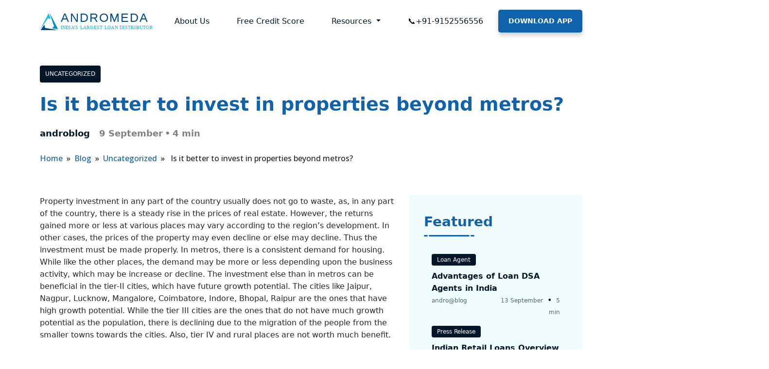

--- FILE ---
content_type: application/javascript
request_url: https://www.andromedaloans.com/wp-content/cache/autoptimize/js/autoptimize_single_acce9088d7a7f7191ab1b1401beba9a2.js?ver=3.1
body_size: 2037
content:
const siteurl=window.location.origin;let cat='';$('#accept_your_terms_and_conditions').change(function(){if(this.checked){$("#partner-form :input[type='submit']").prop('disabled',false);}else{$("#partner-form :input[type='submit']").prop('disabled',true);}});$('#partner_name').on('input',function(){this.value=this.value.replace(/[^a-zA-Z ]/g,'');});$('#partner_email').on('input',function(){this.value=this.value.replace(/[^a-zA-Z0-9@+_.-]/g,'');});$('#partner_mobile').on('input',function(){this.value=this.value.replace(/[^0-9]/g,'');});$('#partner_city').on('input',function(){this.value=this.value.replace(/[^a-zA-Z ]/g,'');});$('#partner_business_name').on('input',function(){this.value=this.value.replace(/[^a-zA-Z0-9 ]/g,'');});$('#partner_profession').on('input',function(){this.value=this.value.replace(/[^a-zA-Z ]/g,'');});$('#partner_otp').on('input',function(){this.value=this.value.replace(/[^0-9]/g,'');});$("#partner-form").submit(function(e){e.preventDefault();$("#partner-form button").prop('disabled',true);var formData=$("#partner-form").serialize()+"&action=save_partner_form_data";var is_form_valid=true;$('#partner-form .invalid-feedback').removeClass('d-block').text();if($('#partner_name').val()==""){$('#partner_name').next('.invalid-feedback').addClass('d-block').text('Please enter a valid name');if(is_form_valid){is_form_valid=false;}}
if($('#partner_email').val()==""||!isEmail($('#partner_email').val())){$('#partner_email').next('.invalid-feedback').addClass('d-block').text('Please enter a valid email');if(is_form_valid){is_form_valid=false;}}
if($('#partner_mobile').val()==""||$('#partner_mobile').val().length<10){$('#partner_mobile').next('.invalid-feedback').addClass('d-block').text('Please enter a valid mobile number');if(is_form_valid){is_form_valid=false;}}
if($('#partner_city').val()==""){$('#partner_city').next('.invalid-feedback').addClass('d-block').text('Please enter a valid city');if(is_form_valid){is_form_valid=false;}}
if(is_form_valid){$.ajax({url:siteurl+"/wp-admin/admin-ajax.php",type:"post",dataType:"json",data:formData,success:function(data){if(data!=""){if(data.status){$(".partner-for").val(data.submit_for);$(".partner-main-form").hide();$(".partner-opt-form").show();$(".form-wrapper").addClass('otp-form-active');}else{}}
$("#partner-form button").prop('disabled',false);}});}else{$("#partner-form button").prop('disabled',false);}});$("#otp-form").submit(function(e){e.preventDefault();$("#otp-form button").prop('disabled',true);var formData=$("#otp-form").serialize()+"&action=verify_partner_otp";var is_form_valid=true;$('#otp-form .invalid-feedback').removeClass('d-block').text();if($('#partner_otp').val()==""||($('#partner_otp').val().length<4||$('#partner_otp').val().length>4)){$('#partner_otp').next('.invalid-feedback').addClass('d-block').text('Please enter valid otp number');if(is_form_valid){is_form_valid=false;}}
if(is_form_valid){$.ajax({url:siteurl+"/wp-admin/admin-ajax.php",type:"post",dataType:"json",data:formData,success:function(data){if(data!=""){if(data.status){showAlertMessage(data.message);$(".partner-opt-form").hide();window.location.replace(siteurl+"/thank-you/");}else{showAlertMessage(data.message);}}
$("#otp-form button").prop('disabled',false);}});}else{$("#otp-form button").prop('disabled',false);}});$(".resend-verification-otp").click(function(e){e.preventDefault();var formData=$("#otp-form").serialize()+"&action=resend_partner_otp";$.ajax({url:siteurl+"/wp-admin/admin-ajax.php",type:"post",dataType:"json",data:formData,success:function(data){if(data!=""){if(data.status){showAlertMessage(data.message);}else{showAlertMessage(data.message);}}}});});$('.otpCancel').click(function(){$('#partner-form').trigger("reset");$(".form-wrapper").removeClass('otp-form-active');$(".partner-opt-form").hide();$(".partner-main-form").show();});$('#career_name').on('input',function(){this.value=this.value.replace(/[^a-zA-Z ]/g,'');});$('#career_email').on('input',function(){this.value=this.value.replace(/[^a-zA-Z0-9@+_.-]/g,'');});$('#career_mobile').on('input',function(){this.value=this.value.replace(/[^0-9]/g,'');});$("#career-form").submit(function(e){e.preventDefault();$("#career-form button").prop('disabled',true);var formData=new FormData($("#career-form")[0]);formData.append("action","save_career_form_data");var is_form_valid=true;$('#career-form .invalid-feedback').removeClass('d-block').text();if($('#career_name').val()==""){$('#career_name').next('.invalid-feedback').addClass('d-block').text('Please enter a valid name');if(is_form_valid){is_form_valid=false;}}
if($('#career_email').val()==""||!isEmail($('#career_email').val())){$('#career_email').next('.invalid-feedback').addClass('d-block').text('Please enter a valid email');if(is_form_valid){is_form_valid=false;}}
if($('#career_mobile').val()==""||$('#career_mobile').val().length<10){$('#career_mobile').next('.invalid-feedback').addClass('d-block').text('Please enter a valid mobile number');if(is_form_valid){is_form_valid=false;}}
if($('#career_resume').val()==""){$('#career_resume').next('.invalid-feedback').addClass('d-block').text('Please select a valid file');if(is_form_valid){is_form_valid=false;}}
if(is_form_valid){$.ajax({url:siteurl+"/wp-admin/admin-ajax.php",type:"post",data:formData,processData:false,contentType:false,success:function(data){if(data!=""){data=$.parseJSON(data)
if(data.status){showAlertMessage(data.message);$('#career-form').trigger("reset");}else{showAlertMessage(data.message);}}
$("#career-form button").prop('disabled',false);}});}else{$("#career-form button").prop('disabled',false);}});$('#contact_name').on('input',function(){this.value=this.value.replace(/[^a-zA-Z ]/g,'');});$('#contact_pan').on('input',function(){this.value=this.value.replace(/[^a-zA-Z0-9]/g,'').toUpperCase();});$('#contact_email').on('input',function(){this.value=this.value.replace(/[^a-zA-Z0-9@+_.-]/g,'');});$("#contactus-form").submit(function(e){e.preventDefault();$("#contactus-form button").prop('disabled',true);var formData=$("#contactus-form").serialize()+"&action=save_contact_form_data";var is_form_valid=true;$('#contactus-form .invalid-feedback').removeClass('d-block').text();if($('#contact_pan').is(':visible')){const panVal=$('#contact_pan').val().trim().toUpperCase();if(!isValidPan(panVal)){$('#contact_pan').next('.invalid-feedback').addClass('d-block').text('Please enter a valid PAN');is_form_valid=false;}
$('#contact_pan').val(panVal);}
if($('#contact_name').val()==""){$('#contact_name').next('.invalid-feedback').addClass('d-block').text('Please enter a valid name');if(is_form_valid){is_form_valid=false;}}
if($('#contact_email').val()==""||!isEmail($('#contact_email').val())){$('#contact_email').next('.invalid-feedback').addClass('d-block').text('Please enter a valid email');if(is_form_valid){is_form_valid=false;}}
if($('#contact_message').val()==""){$('#contact_message').next('.invalid-feedback').addClass('d-block').text('Please enter a valid message');if(is_form_valid){is_form_valid=false;}}
if($('#g-recaptcha-response').val()==""){$('.g-recaptcha').next('.invalid-feedback').addClass('d-block').text('Recaptcha is missing');if(is_form_valid){is_form_valid=false;}}
if(is_form_valid){$.ajax({url:siteurl+"/wp-admin/admin-ajax.php",type:"post",dataType:"json",data:formData,success:function(data){if(data!=""){showAlertMessage(data.message);if(data.status=="true"){$("#contactFormHolder").hide();if(data.task=='consentrevoke'){$("#track_id").text(data.trackingId);$(".consentrevoke-thankyou").show();}else if(data.task=='grievanceredressal'){$(".grievance-thankyou").show();}else{$(".contact-thankyou").show();}}else{grecaptcha.reset();}}
$("#contactus-form button").prop('disabled',false);}});}else{$("#contactus-form button").prop('disabled',false);}});$('#career_resume').on('change',function(){var isfilevalid=$(this).val().split('.').pop().toLowerCase();if($.inArray(isfilevalid,['pdf','doc','docx'])==-1){$('#career_resume').next('.invalid-feedback').addClass('d-block').text('Please select a valid file');$('#career_resume').val('');return false;}else{$('#career_resume').next('.invalid-feedback').removeClass('d-block').text('');}});function isEmail(email){var regex=/^([a-zA-Z0-9_.+-])+\@(([a-zA-Z0-9-])+\.)+([a-zA-Z0-9]{2,4})+$/;return regex.test(email);}
function isValidPan(pan){const panRegex=/^[A-Z]{5}[0-9]{4}[A-Z]{1}$/;return panRegex.test(pan);}
function showAlertMessage(message){$('#alert-message').text(message).addClass('show mt-3').css('font-weight','bold');}
$('.blog-category-list > li').click(function(){$('.blog-category-list > li').removeClass('active');$(this).addClass('active');var currentpage=$('.load-blog-posts').attr('data-currentpage');var maxpages=$('.load-blog-posts').attr('data-maxpages');var newcat=$(this).data('cat');if(cat!==newcat){cat=newcat;var filterData='action=data_fetch_blogs&category='+cat;$.ajax({url:siteurl+'/wp-admin/admin-ajax.php',type:'post',dataType:"JSON",data:filterData,success:function(data){if(data!=""){$('.blog-listing').html(data.post_data);$('.load-blog-posts').attr('data-currentpage',data.currentpage);$('.load-blog-posts').attr('data-maxpages',data.maxpages);if(data.currentpage==data.maxpages){$('.load-paginate-posts').addClass('d-none');$('.load-blog-posts').addClass('d-none');}else{$('.load-paginate-posts').removeClass('d-none');$('.load-blog-posts').removeClass('d-none');}}else{if(currentpage==1){$('.blog-listing').html("<h4 class='fw-bold w-100 text-center my-5'>No blogs found</h4>");}
$('.load-paginate-posts').addClass('d-none');$('.load-blog-posts').addClass('d-none');}}});}});$('.load-blog-posts').click(function(){var currentpage=$(this).attr('data-currentpage');var maxpages=$(this).attr('data-maxpages');currentpage++;var filterData='action=data_fetch_blogs&currentpage='+currentpage+'&category='+cat;$.ajax({url:siteurl+'/wp-admin/admin-ajax.php',type:'post',dataType:"JSON",data:filterData,success:function(data){if(data!=""){$('.blog-listing').append(data.post_data);$('.load-blog-posts').attr('data-currentpage',data.currentpage);$('.load-blog-posts').attr('data-maxpages',data.maxpages);if(data.currentpage==data.maxpages){$('.load-paginate-posts').addClass('d-none');$('.load-blog-posts').addClass('d-none');}}else{if(currentpage==1){$('.blog-listing').html("<h4 class='fw-bold w-100 text-center my-5'>No blogs found</h4>");}
$('.load-paginate-posts').addClass('d-none');$('.load-blog-posts').addClass('d-none');}}});});$('.load-career-posts').click(function(){var currentpage=$(this).attr('data-currentpage');currentpage++;var filterData=$("#career-filter").serialize()+'&action=data_fetch_career&currentpage='+currentpage;$.ajax({url:siteurl+'/wp-admin/admin-ajax.php',type:'post',dataType:"JSON",data:filterData,success:function(data){if(data!=""){$('#accordionCareers').append(data.post_data);$('.load-career-posts').attr('data-currentpage',data.currentpage);$('.load-career-posts').attr('data-maxpages',data.maxpages);if(data.currentpage==data.maxpages){$('.load-career-posts').addClass('d-none');}else{$('.load-career-posts').removeClass('d-none');}}else{if(currentpage==1){$('#accordionCareers').html("<h4 class='fw-bold w-100 text-center my-5'>No Openings found</h4>");}
$('.load-career-posts').addClass('d-none');}}});});$('#career-location, #career-worktype, #career-department').change(function(){var currentpage=0;currentpage++;var filterData=$("#career-filter").serialize()+'&action=data_fetch_career&currentpage='+currentpage;$.ajax({url:siteurl+'/wp-admin/admin-ajax.php',type:'post',dataType:"JSON",data:filterData,success:function(data){if(data!=""){$('#accordionCareers').html(data.post_data);$('.load-career-posts').attr('data-currentpage',data.currentpage);$('.load-career-posts').attr('data-maxpages',data.maxpages);if(data.currentpage==data.maxpages){$('.load-career-posts').addClass('d-none');}else{$('.load-career-posts').removeClass('d-none');}}else{if(currentpage==1){$('#accordionCareers').html("<h4 class='fw-bold w-100 text-center my-5'>No Openings found</h4>");}
$('.load-career-posts').addClass('d-none');}}});});$('.career-clear-filter').click(function(){var currentpage=0;currentpage++;$("#career-filter")[0].reset();var filterData=$("#career-filter").serialize()+'&action=data_fetch_career&currentpage='+currentpage;$.ajax({url:siteurl+'/wp-admin/admin-ajax.php',type:'post',dataType:"JSON",data:filterData,success:function(data){if(data!=""){$('#accordionCareers').html(data.post_data);$('.load-career-posts').attr('data-currentpage',data.currentpage);$('.load-career-posts').attr('data-maxpages',data.maxpages);if(data.currentpage==data.maxpages){$('.load-career-posts').addClass('d-none');}else{$('.load-career-posts').removeClass('d-none');}}else{if(currentpage==1){$('#accordionCareers').html("<h4 class='fw-bold w-100 text-center my-5'>No Openings found</h4>");}
$('.load-career-posts').addClass('d-none');}}});});$(document).on('click','.career-apply',function(){var job_title=$(this).data('title');$('#career_title').val(job_title);$('#careerModal').modal('show');});$('.close-career-popup').click(function(){$('#career-form')[0].reset();$('#career-form .invalid-feedback').removeClass('d-block').text();});

--- FILE ---
content_type: image/svg+xml
request_url: https://www.andromedaloans.com/wp-content/uploads/2022/08/andromeda-logo-new.svg
body_size: 531
content:
<svg xmlns="http://www.w3.org/2000/svg" xmlns:xlink="http://www.w3.org/1999/xlink" width="196" height="34" viewBox="0 0 196 34">
  <defs>
    <clipPath id="clip-path">
      <rect id="Rectangle_24487" data-name="Rectangle 24487" width="196" height="34" transform="translate(-19303 -11783)" fill="#fff"/>
    </clipPath>
  </defs>
  <g id="Mask_Group_168" data-name="Mask Group 168" transform="translate(19303 11783)" clip-path="url(#clip-path)">
    <g id="logo" transform="translate(-19303.439 -11789.689)">
      <g id="Group_121982" data-name="Group 121982" transform="translate(0.44 8.35)">
        <path id="Path_197661" data-name="Path 197661" d="M19.336,21.74l-3.582-10.1L.44,40.64,14.612,20.112Z" transform="translate(-0.44 -10.428)" fill="#03c1f3"/>
        <path id="Path_197662" data-name="Path 197662" d="M10.632,65.59,4.18,75.138l30.367.085L11.808,71.276Z" transform="translate(-2.802 -44.498)" fill="#004988"/>
        <path id="Path_197663" data-name="Path 197663" d="M50.146,35.865,60.78,37.188,45.72,8.35l8,24.022Z" transform="translate(-29.035 -8.35)" fill="#008dcf"/>
        <text id="ANDROMEDA" transform="translate(36.427 16.339)" fill="#004988" font-size="21" font-family="Helvetica" letter-spacing="0.08em"><tspan x="0" y="0">ANDROME</tspan><tspan y="0" letter-spacing="0.07em">D</tspan><tspan y="0">A</tspan></text>
        <text id="INDIA_S_LARGEST_LOAN_DISTRIBUTOR" data-name="INDIA’S LARGEST LOAN DISTRIBUTOR" transform="translate(36 29)" fill="#03c1f3" font-size="8.3" font-family="NotoSans-Regular, Noto Sans" letter-spacing="0.025em"><tspan x="0" y="0">INDIA’S LARGEST LOAN DISTRIBUTOR</tspan></text>
      </g>
    </g>
  </g>
</svg>
